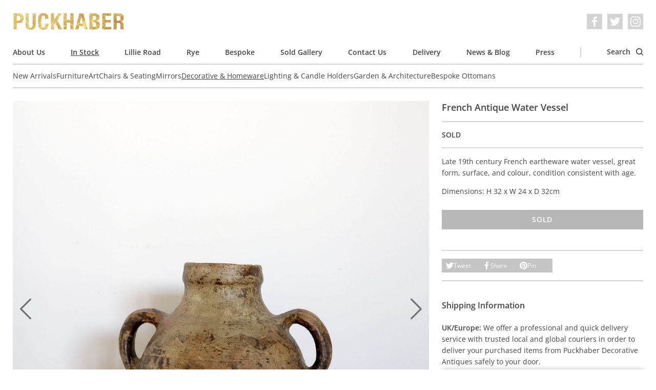

--- FILE ---
content_type: text/html; charset=utf-8
request_url: https://www.puckhaberdecorativeantiques.com/catalogue/decorative-items/french-antique-water-vessel/
body_size: 7600
content:

<!DOCTYPE html>
<html lang='en' dir='ltr' class='mod-no-js'>
    <head>
        <!-- basic meta -->
        <meta charset='utf-8'>
        <title> French Antique Water Vessel &rsaquo; Puckhaber Decorative Antiques › specialists in decorative antiques for over 35 years, London and Rye</title>
        <meta http-equiv='X-UA-Compatible' content='IE=edge,chrome=1'>
        <meta http-equiv='imagetoolbar' content='no'>
        <meta name='viewport' content='width=device-width, initial-scale=1.0'>

        <!-- content meta -->
        <meta name='keywords' content='puckhaber, decorative, antiques, french, interior, furniture, paintings, art, artwork, original, originality, design, style, fashion, textiles, shows, fairs, rye, london'>
        
    <meta name='description' content='Late 19th century French eartheware water vessel, great form, surface, and colour, condition consistent with age.

Dimensions: H 32 x W 24 x D 32cm'>
    <link rel='canonical' href='https://www.puckhaberdecorativeantiques.com/catalogue/decorative-items/french-antique-water-vessel/'>

        <meta name='author' content='James Tiplady for Puckhaber Decorative Antiques'>
        <meta name='distribution' content='Global'>
        <meta name='revisit-after' content='7 days'>
        <meta name='copyright' content='Copyright 2009-2026 Puckhaber Decorative Antiques'>
        <meta name='robots' content='FOLLOW,INDEX'>
        <meta name='google-site-verification' content='ExcmQYL7jdMzQ0V6tZo2Cx62RS6jBpUegeytfY6qBlQ'>

        <!-- feed, sitemap, favicon -->
        <link rel='alternate' type='application/rss+xml' title='Puckhaber Decorative Antiques Latest News' href='/feed/news/'>
        <link rel='sitemap' type='application/xml' title='Sitemap' href='/sitemap.xml'>
        <link rel='icon' href='/static/images/favicon.a9e146226e97.ico' sizes='any'>
        <link rel='icon' href='/static/images/favicon.0ecd28f135ec.png' type='image/png'>

        <!-- opengraph data -->
        
    <meta property='og:title' content='French Antique Water Vessel at Puckhaber Decorative Antiques'>
    <meta property='og:description' content='Late 19th century French eartheware water vessel, great form, surface, and colour, condition consistent with age.

Dimensions: H 32 x W 24 x D 32cm'>
    <meta property='og:url' content='https://www.puckhaberdecorativeantiques.com/catalogue/decorative-items/french-antique-water-vessel/'>
    
        <meta property='og:image' content='https://puckhaber-media.fra1.cdn.digitaloceanspaces.com/thumbnails/catalogue-item-image/studio_pot_1.jpg.900x0_q85_crop.jpg'>
    

        <meta property='og:type' content='website'>
        <meta property='og:site_name' content='Puckhaber Decorative Antiques'>
        <meta property='fb:admins' content='526526396'>

        <!-- fonts and styles -->
        
<link rel="preload" href="/static/fonts/open-sans-v29-latin-regular.c416910cae8f.woff2" as="font" type="font/woff2" crossorigin>
<link rel="preload" href="/static/fonts/open-sans-v29-latin-regular.685ff80c19db.woff" as="font" type="font/woff" crossorigin>
<link rel="preload" href="/static/fonts/open-sans-v29-latin-600.f39b602d1b08.woff2" as="font" type="font/woff2" crossorigin>
<link rel="preload" href="/static/fonts/open-sans-v29-latin-600.17ab7850bd89.woff" as="font" type="font/woff" crossorigin>
<link rel="preload" href="/static/fonts/open-sans-v29-latin-italic.f9de65270027.woff2" as="font" type="font/woff2" crossorigin>
<link rel="preload" href="/static/fonts/open-sans-v29-latin-italic.a8dcbc314fd7.woff" as="font" type="font/woff" crossorigin>
<link rel="preload" href="/static/fonts/open-sans-v29-latin-600italic.e7c9d4c368c7.woff2" as="font" type="font/woff2" crossorigin>
<link rel="preload" href="/static/fonts/open-sans-v29-latin-600italic.7c874d12a975.woff" as="font" type="font/woff" crossorigin>

        
            <link rel='stylesheet' href='/static/css/screen.39926e3f4b12.css' media='all'>
        

        
            <script defer data-domain="puckhaberdecorativeantiques.com" data-api="/p/api/event" src="/p/js/script.js"></script>

        

        
    
    

    </head>
    <body>
        <!-- svg symbol library -->
        <svg width="0" height="0" style="position:absolute"><symbol stroke="currentColor" fill="currentColor" stroke-width="0" viewBox="0 0 16 16" id="chevron" xmlns="http://www.w3.org/2000/svg"><path fill-rule="evenodd" d="M4.646 1.646a.5.5 0 01.708 0l6 6a.5.5 0 010 .708l-6 6a.5.5 0 01-.708-.708L10.293 8 4.646 2.354a.5.5 0 010-.708z" stroke="none"/></symbol><symbol viewBox="0 0 16 16" id="close" xmlns="http://www.w3.org/2000/svg"><path d="M16 1.6L14.4 0 8 6.4 1.6 0 0 1.6 6.4 8 0 14.4 1.6 16 8 9.6l6.4 6.4 1.6-1.6L9.6 8z" fill="#fff"/></symbol><symbol viewBox="0 0 70.59 70.59" id="cross" xmlns="http://www.w3.org/2000/svg"><path d="M42.43 35.3L69.1 8.6a5.05 5.05 0 00-7.13-7.12L35.3 28.17 8.6 1.47a5.04 5.04 0 10-7.13 7.14l26.7 26.69-26.7 26.69a5.05 5.05 0 007.14 7.13l26.68-26.69L62 69.12a5.03 5.03 0 107.12-7.13l-26.68-26.7z"/></symbol><symbol viewBox="0 0 89 68.4" id="email" xmlns="http://www.w3.org/2000/svg"><path d="M86.5 0h-84A2.5 2.5 0 000 2.5v63.4a2.5 2.5 0 002.5 2.5h84a2.5 2.5 0 002.5-2.5V2.5A2.5 2.5 0 0086.5 0zM84 5v8.95L44.5 46.49 5 13.95V5h79zM5 63.4V20.43l37.91 31.23a2.5 2.5 0 003.18 0L84 20.43V63.4H5z"/></symbol><symbol viewBox="0 0 24 24" id="facebook" xmlns="http://www.w3.org/2000/svg"><path d="M22.68 0H1.32C.6 0 0 .6 0 1.32v21.36C0 23.4.6 24 1.32 24h11.5v-9.3H9.69v-3.6h3.13V8.4c0-3.1 1.9-4.79 4.66-4.79 1.32 0 2.46.1 2.8.15V7h-1.93c-1.5 0-1.79.72-1.79 1.77v2.3h3.58l-.46 3.64h-3.12V24h6.12c.73 0 1.32-.6 1.32-1.32V1.32C24 .6 23.4 0 22.68 0"/></symbol><symbol viewBox="0 0 24 24" id="facebook_alt" xmlns="http://www.w3.org/2000/svg"><path d="M9.494 23.8V13.036H5.871V8.87h3.623V5.744c0-3.589 2.2-5.544 5.394-5.544 1.528 0 2.846.116 3.24.174v3.75h-2.233c-1.736 0-2.072.834-2.072 2.048v2.663h4.143l-.532 4.212h-3.611V23.8"/></symbol><symbol viewBox="0 0 24 24" id="instagram" xmlns="http://www.w3.org/2000/svg"><path d="M12 0C8.74 0 8.33.01 7.05.07a8.85 8.85 0 00-2.91.56c-.79.3-1.46.72-2.13 1.38S.94 3.35.63 4.14c-.3.77-.5 1.64-.56 2.91C.01 8.33 0 8.74 0 12s.01 3.67.07 4.95c.06 1.27.26 2.15.56 2.91.3.79.72 1.46 1.38 2.13a5.87 5.87 0 002.13 1.38c.77.3 1.64.5 2.91.56 1.28.06 1.69.07 4.95.07s3.67-.01 4.95-.07a8.88 8.88 0 002.91-.56 5.9 5.9 0 002.13-1.38 5.86 5.86 0 001.38-2.13c.3-.77.5-1.64.56-2.91.06-1.28.07-1.69.07-4.95s-.01-3.67-.07-4.95a8.87 8.87 0 00-.56-2.91 5.89 5.89 0 00-1.38-2.13A5.85 5.85 0 0019.86.63c-.77-.3-1.64-.5-2.91-.56A83.63 83.63 0 0012 0zm0 2.16c3.2 0 3.58.02 4.85.07 1.17.06 1.8.25 2.23.42.56.21.96.47 1.38.9.42.41.68.81.9 1.37.16.43.36 1.06.4 2.23.07 1.27.08 1.65.08 4.85s-.02 3.58-.08 4.85a6.75 6.75 0 01-.42 2.23c-.22.56-.48.96-.9 1.38-.41.42-.82.68-1.38.9a6.5 6.5 0 01-2.23.4c-1.27.07-1.65.08-4.86.08-3.21 0-3.59-.02-4.86-.08a6.8 6.8 0 01-2.23-.42 3.72 3.72 0 01-1.38-.9 3.64 3.64 0 01-.9-1.38 6.81 6.81 0 01-.42-2.23 96.23 96.23 0 01-.06-4.84c0-3.2.01-3.6.06-4.87A6.8 6.8 0 012.6 4.9c.2-.57.48-.96.9-1.38.42-.42.8-.69 1.38-.9A6.64 6.64 0 017.1 2.2c1.27-.04 1.65-.06 4.86-.06l.04.03zm0 3.68a6.16 6.16 0 100 12.32 6.16 6.16 0 000-12.32zM12 16a4 4 0 110-8 4 4 0 010 8zm7.85-10.4a1.44 1.44 0 11-2.89 0 1.44 1.44 0 012.89 0z"/></symbol><symbol viewBox="0 0 16 10.667" id="menu" xmlns="http://www.w3.org/2000/svg"><path d="M0 10.667h16V8.889H0zm0-4.444h16V4.445H0zM0 0v1.778h16V0z" fill="#fff"/></symbol><symbol viewBox="0 0 24 24" id="pinterest" xmlns="http://www.w3.org/2000/svg"><path d="M12.02 0a11.99 11.99 0 00-4.37 23.15c-.1-.95-.2-2.4.04-3.44l1.4-5.96s-.35-.72-.35-1.78c0-1.66.96-2.9 2.16-2.9 1.03 0 1.52.76 1.52 1.68 0 1.03-.65 2.57-1 4-.28 1.18.6 2.16 1.78 2.16 2.13 0 3.77-2.25 3.77-5.5 0-2.85-2.06-4.86-5-4.86a5.19 5.19 0 00-5.41 5.2c0 1.03.39 2.14.88 2.74.1.12.12.22.09.34-.1.38-.3 1.2-.33 1.37-.06.22-.18.27-.4.16-1.5-.69-2.44-2.88-2.44-4.64 0-3.78 2.75-7.26 7.92-7.26 4.16 0 7.4 2.97 7.4 6.93 0 4.13-2.61 7.46-6.24 7.46-1.21 0-2.35-.63-2.76-1.38l-.75 2.85c-.27 1.04-1 2.35-1.5 3.14A12 12 0 1011.99.02l.04-.02z"/></symbol><symbol viewBox="0 0 86 86.1" id="search" xmlns="http://www.w3.org/2000/svg"><path d="M67.3 60.2A37.44 37.44 0 0037.5 0C16.8 0 0 16.8 0 37.5S16.8 75 37.5 75c8.5 0 16.4-2.9 22.7-7.7l17.3 17.3a4.85 4.85 0 007 0c2-2 2-5.1 0-7.1L67.3 60.2zM37.5 65C22.3 65 10 52.6 10 37.5S22.3 10 37.5 10 65 22.3 65 37.5 52.6 65 37.5 65z"/></symbol><symbol viewBox="0 0 24 24" id="twitter" xmlns="http://www.w3.org/2000/svg"><path d="M23.95 4.57a10 10 0 01-2.82.77 4.96 4.96 0 002.16-2.72c-.95.56-2 .96-3.12 1.19a4.92 4.92 0 00-8.38 4.48A13.93 13.93 0 011.63 3.16a4.92 4.92 0 001.52 6.57 4.9 4.9 0 01-2.23-.61v.06c0 2.38 1.7 4.37 3.95 4.82a5 5 0 01-2.21.09 4.94 4.94 0 004.6 3.42A9.87 9.87 0 010 19.54a14 14 0 007.56 2.21c9.05 0 14-7.5 14-13.98 0-.21 0-.42-.02-.63A9.94 9.94 0 0024 4.59l-.05-.02z"/></symbol></svg>

        <div class='cookie-banner l-container' data-component='cookie-banner'>
    Our website uses cookies. By continuing to browse, you agree to our use of cookies. For more information please see our <a href="/page/privacy-policy/">Privacy Policy</a>.
    <button class='cookie-banner__button button button--small' data-ref='button'>OK</button>
</div>

        <div class='l-container'>
            
                <header class='header' role='banner' data-component='header'>
    <div class='header__inner'>
        <button
            class='header__nav-toggle'
            type='button'
            aria-label='Toggle navigation'
            data-ref='nav-trigger'
        >
            <svg class='icon icon--menu' aria-hidden='true'><use xlink:href="#menu"></use></svg>
            <svg class='icon icon--close' aria-hidden='true'><use xlink:href="#close"></use></svg>
        </button>
        <em class='header__logo'>
            <a class='header__logo__link' href='/'>
                Puckhaber Decorative Antiques
            </a>
        </em>
        <ul
    class='social-list
          header__social-list
          '
>
    
    <li class='social-list__item'>
        <a
            class='social-list__item__link'
            href='https://www.facebook.com/Puckhaber-Decorative-Antiques-230855870274307/'
            target='_blank'
            rel='noopener noreferrer'
            aria-label='Facebook'
        >
            <svg class='icon' aria-hidden='true'><use xlink:href="#facebook_alt"></use></svg>
        </a>
    </li>
    <li class='social-list__item'>
        <a
            class='social-list__item__link'
            href='https://twitter.com/puckhaberdecor'
            target='_blank'
            rel='noopener noreferrer'
            aria-label='Twitter'
        >
            <svg class='icon' aria-hidden='true'><use xlink:href="#twitter"></use></svg>
        </a>
    </li>
    <li class='social-list__item'>
        <a
            class='social-list__item__link'
            href='https://instagram.com/puckhaberdecor'
            target='_blank'
            rel='noopener noreferrer'
            aria-label='Instagram'
        >
            <svg class='icon' aria-hidden='true'><use xlink:href="#instagram"></use></svg>
        </a>
    </li>
</ul>

    </div>

    <nav class='nav' role='navigation' data-ref='nav'>
        <ul class='nav__list'>
            
                <li class='nav__item'>
                    <a class='nav__link ' href='/page/about-us/'>
                        About Us
                    </a>
                </li>
            
                <li class='nav__item'>
                    <a class='nav__link is-active' href='/catalogue/'>
                        In Stock
                    </a>
                </li>
            
                <li class='nav__item'>
                    <a class='nav__link ' href='/page/lillie-road/'>
                        Lillie Road
                    </a>
                </li>
            
                <li class='nav__item'>
                    <a class='nav__link ' href='/page/rye/'>
                        Rye
                    </a>
                </li>
            
                <li class='nav__item'>
                    <a class='nav__link ' href='/page/bespoke/'>
                        Bespoke
                    </a>
                </li>
            
                <li class='nav__item'>
                    <a class='nav__link ' href='/catalogue/sold-gallery/'>
                        Sold Gallery
                    </a>
                </li>
            
                <li class='nav__item'>
                    <a class='nav__link ' href='/page/contact-us/'>
                        Contact Us
                    </a>
                </li>
            
                <li class='nav__item'>
                    <a class='nav__link ' href='/page/delivery/'>
                        Delivery
                    </a>
                </li>
            
                <li class='nav__item'>
                    <a class='nav__link ' href='/news/'>
                        News &amp; Blog
                    </a>
                </li>
            
                <li class='nav__item'>
                    <a class='nav__link ' href='/press/'>
                        Press
                    </a>
                </li>
            

            <li class='nav__item nav__item--separator'></li>
            <li class='nav__item nav__item--search'>
                <a class='nav__link' href='/catalogue/search/' data-ref='search-trigger'>
                    Search
                    <svg class='icon' aria-hidden='true'><use xlink:href="#search"></use></svg>
                </a>
            </li>
        </ul>

        
            <ul class='nav__list nav__list--secondary'>
                
                    <li class='nav__item'>
                        <a class='nav__link ' href='/catalogue/new-arrivals/'>
                            New Arrivals
                        </a>
                    </li>
                
                    <li class='nav__item'>
                        <a class='nav__link ' href='/catalogue/furniture/'>
                            Furniture
                        </a>
                    </li>
                
                    <li class='nav__item'>
                        <a class='nav__link ' href='/catalogue/art-prints/'>
                            Art
                        </a>
                    </li>
                
                    <li class='nav__item'>
                        <a class='nav__link ' href='/catalogue/chairs-seating/'>
                            Chairs &amp; Seating
                        </a>
                    </li>
                
                    <li class='nav__item'>
                        <a class='nav__link ' href='/catalogue/mirrors/'>
                            Mirrors
                        </a>
                    </li>
                
                    <li class='nav__item'>
                        <a class='nav__link is-active' href='/catalogue/decorative-items/'>
                            Decorative &amp; Homeware
                        </a>
                    </li>
                
                    <li class='nav__item'>
                        <a class='nav__link ' href='/catalogue/lighting-candle-holders/'>
                            Lighting &amp; Candle Holders
                        </a>
                    </li>
                
                    <li class='nav__item'>
                        <a class='nav__link ' href='/catalogue/garden-architecture/'>
                            Garden &amp; Architecture
                        </a>
                    </li>
                
                    <li class='nav__item'>
                        <a class='nav__link ' href='/catalogue/bespoke-ottomans/'>
                            Bespoke Ottomans
                        </a>
                    </li>
                
            </ul>
        

        

        <div class='nav__search-form-container' data-ref='search'>
            <form class='search-form' action='/catalogue/search/' method='get'>
    <input
        class='search-form__field field'
        type='text'
        name='q'
        placeholder='Search our catalogue'
        value=''
    >
    <button class='search-form__button button' type='submit'>
        Search
    </button>
</form>

        </div>
    </nav>
</header>

            

            
    <ul class='breadcrumb'>
        <li class='breadcrumb__item'>
            <a class='breadcrumb__link' href='/'>
                Home
            </a>
        </li>
        <li class='breadcrumb__item'>
            <a class='breadcrumb__link' href='/catalogue/'>
                In Stock
            </a>
        </li>
        <li class='breadcrumb__item'>
            <a class='breadcrumb__link' href='/catalogue/decorative-items/'>
                Decorative &amp; Homeware
            </a>
        </li>
        <li class='breadcrumb__item is-selected'>
            <a class='breadcrumb__link' href='/catalogue/decorative-items/french-antique-water-vessel/'>
                French Antique Water Vessel
            </a>
        </li>
    </ul>

    <div class='item-detail'>
        <div itemscope itemtype='http://schema.org/Product'>
            <meta itemprop='name' content='French Antique Water Vessel'>
            <div itemprop='brand' itemtype='https://schema.org/Brand' itemscope>
                <meta itemprop='name' content='Puckhaber'>
            </div>
            <meta itemprop='description' content='Late 19th century French eartheware water vessel, great form, surface, and colour, condition consistent with age.

Dimensions: H 32 x W 24 x D 32cm'>
            <meta itemprop='productID' content='3414'>
            <meta itemprop='url' content='https://www.puckhaberdecorativeantiques.com/catalogue/decorative-items/french-antique-water-vessel/'>
            <meta itemprop='image' content='https://puckhaber-media.fra1.cdn.digitaloceanspaces.com/thumbnails/catalogue-item-image/studio_pot_1.jpg.700x700_q80_crop.jpg'>
            <div itemprop='offers' itemscope itemtype='http://schema.org/Offer'>
                
                    <meta itemprop='category' content='696'>
                    <meta property='product:category' content='696'>
                
                <link itemprop='itemCondition' href='http://schema.org/RefurbishedCondition'>
                
                    <link itemprop='availability' href='http://schema.org/SoldOut'>
                
            </div>
        </div>

        <div class='item-detail__main-image'>
            
                <div class='item-detail__image-carousel' data-component='item-image-carousel'>
                    <ul class='item-detail__image-carousel__list'>
                        
                            <li class='item-detail__image-carousel__item' data-ref='item'>
                                <a href='https://puckhaber-media.fra1.cdn.digitaloceanspaces.com/catalogue-item-image/studio_pot_1.jpg'
                                   class='item-detail__image-carousel__link'
                                   data-component='gallery-modal-link'
                                   data-gall='ProductDetail'>
                                    <img class='item-detail__image-carousel____image'
                                         src='https://puckhaber-media.fra1.cdn.digitaloceanspaces.com/thumbnails/catalogue-item-image/studio_pot_1.jpg.350x350_q80_crop.jpg'
                                         srcset='https://puckhaber-media.fra1.cdn.digitaloceanspaces.com/thumbnails/catalogue-item-image/studio_pot_1.jpg.350x350_q80_crop.jpg 350w,
                                                 https://puckhaber-media.fra1.cdn.digitaloceanspaces.com/thumbnails/catalogue-item-image/studio_pot_1.jpg.700x700_q80_crop.jpg 700w,
                                                 https://puckhaber-media.fra1.cdn.digitaloceanspaces.com/thumbnails/catalogue-item-image/studio_pot_1.jpg.1400x1400_q80_crop.jpg 1400w'
                                         sizes='(min-width: 1024px) 66vw,
                                                (min-width: 768px) 50vw,
                                                100vw'
                                         width='300'
                                         height='300'
                                         alt='French Antique Water Vessel'>
                                </a>
                            </li>
                        
                            <li class='item-detail__image-carousel__item' data-ref='item'>
                                <a href='https://puckhaber-media.fra1.cdn.digitaloceanspaces.com/catalogue-item-image/studio_pot_2.jpg'
                                   class='item-detail__image-carousel__link'
                                   data-component='gallery-modal-link'
                                   data-gall='ProductDetail'>
                                    <img class='item-detail__image-carousel____image'
                                         src='https://puckhaber-media.fra1.cdn.digitaloceanspaces.com/thumbnails/catalogue-item-image/studio_pot_2.jpg.350x350_q80_crop.jpg'
                                         srcset='https://puckhaber-media.fra1.cdn.digitaloceanspaces.com/thumbnails/catalogue-item-image/studio_pot_2.jpg.350x350_q80_crop.jpg 350w,
                                                 https://puckhaber-media.fra1.cdn.digitaloceanspaces.com/thumbnails/catalogue-item-image/studio_pot_2.jpg.700x700_q80_crop.jpg 700w,
                                                 https://puckhaber-media.fra1.cdn.digitaloceanspaces.com/thumbnails/catalogue-item-image/studio_pot_2.jpg.1400x1400_q80_crop.jpg 1400w'
                                         sizes='(min-width: 1024px) 66vw,
                                                (min-width: 768px) 50vw,
                                                100vw'
                                         width='300'
                                         height='300'
                                         alt='French Antique Water Vessel'>
                                </a>
                            </li>
                        
                            <li class='item-detail__image-carousel__item' data-ref='item'>
                                <a href='https://puckhaber-media.fra1.cdn.digitaloceanspaces.com/catalogue-item-image/studio_pot_3.jpg'
                                   class='item-detail__image-carousel__link'
                                   data-component='gallery-modal-link'
                                   data-gall='ProductDetail'>
                                    <img class='item-detail__image-carousel____image'
                                         src='https://puckhaber-media.fra1.cdn.digitaloceanspaces.com/thumbnails/catalogue-item-image/studio_pot_3.jpg.350x350_q80_crop.jpg'
                                         srcset='https://puckhaber-media.fra1.cdn.digitaloceanspaces.com/thumbnails/catalogue-item-image/studio_pot_3.jpg.350x350_q80_crop.jpg 350w,
                                                 https://puckhaber-media.fra1.cdn.digitaloceanspaces.com/thumbnails/catalogue-item-image/studio_pot_3.jpg.700x700_q80_crop.jpg 700w,
                                                 https://puckhaber-media.fra1.cdn.digitaloceanspaces.com/thumbnails/catalogue-item-image/studio_pot_3.jpg.1400x1400_q80_crop.jpg 1400w'
                                         sizes='(min-width: 1024px) 66vw,
                                                (min-width: 768px) 50vw,
                                                100vw'
                                         width='300'
                                         height='300'
                                         alt='French Antique Water Vessel'>
                                </a>
                            </li>
                        
                            <li class='item-detail__image-carousel__item' data-ref='item'>
                                <a href='https://puckhaber-media.fra1.cdn.digitaloceanspaces.com/catalogue-item-image/studio_pot_4.jpg'
                                   class='item-detail__image-carousel__link'
                                   data-component='gallery-modal-link'
                                   data-gall='ProductDetail'>
                                    <img class='item-detail__image-carousel____image'
                                         src='https://puckhaber-media.fra1.cdn.digitaloceanspaces.com/thumbnails/catalogue-item-image/studio_pot_4.jpg.350x350_q80_crop.jpg'
                                         srcset='https://puckhaber-media.fra1.cdn.digitaloceanspaces.com/thumbnails/catalogue-item-image/studio_pot_4.jpg.350x350_q80_crop.jpg 350w,
                                                 https://puckhaber-media.fra1.cdn.digitaloceanspaces.com/thumbnails/catalogue-item-image/studio_pot_4.jpg.700x700_q80_crop.jpg 700w,
                                                 https://puckhaber-media.fra1.cdn.digitaloceanspaces.com/thumbnails/catalogue-item-image/studio_pot_4.jpg.1400x1400_q80_crop.jpg 1400w'
                                         sizes='(min-width: 1024px) 66vw,
                                                (min-width: 768px) 50vw,
                                                100vw'
                                         width='300'
                                         height='300'
                                         alt='French Antique Water Vessel'>
                                </a>
                            </li>
                        
                            <li class='item-detail__image-carousel__item' data-ref='item'>
                                <a href='https://puckhaber-media.fra1.cdn.digitaloceanspaces.com/catalogue-item-image/studio_pot_5.jpg'
                                   class='item-detail__image-carousel__link'
                                   data-component='gallery-modal-link'
                                   data-gall='ProductDetail'>
                                    <img class='item-detail__image-carousel____image'
                                         src='https://puckhaber-media.fra1.cdn.digitaloceanspaces.com/thumbnails/catalogue-item-image/studio_pot_5.jpg.350x350_q80_crop.jpg'
                                         srcset='https://puckhaber-media.fra1.cdn.digitaloceanspaces.com/thumbnails/catalogue-item-image/studio_pot_5.jpg.350x350_q80_crop.jpg 350w,
                                                 https://puckhaber-media.fra1.cdn.digitaloceanspaces.com/thumbnails/catalogue-item-image/studio_pot_5.jpg.700x700_q80_crop.jpg 700w,
                                                 https://puckhaber-media.fra1.cdn.digitaloceanspaces.com/thumbnails/catalogue-item-image/studio_pot_5.jpg.1400x1400_q80_crop.jpg 1400w'
                                         sizes='(min-width: 1024px) 66vw,
                                                (min-width: 768px) 50vw,
                                                100vw'
                                         width='300'
                                         height='300'
                                         alt='French Antique Water Vessel'>
                                </a>
                            </li>
                        
                    </ul>
                    <div class='item-detail__image-carousel__controls'>
                        <button class='item-detail__image-carousel__button item-detail__image-carousel__button--prev' type='button' data-ref='prev' aria-label='Previous'>
                            <svg class='icon' aria-hidden='true'><use xlink:href="#chevron"></use></svg>
                        </button>
                        <button class='item-detail__image-carousel__button item-detail__image-carousel__button--next' type='button' data-ref='next' aria-label='Next'>
                            <svg class='icon' aria-hidden='true'><use xlink:href="#chevron"></use></svg>
                        </button>
                    </div>
                </div>
            
        </div>

        <div class='item-detail__details'>
            <div class='item-detail__details__section'>
                <h1 class='item-detail__title'>
                    French Antique Water Vessel
                </h1>
            </div>
            <div class='item-detail__details__section'>
                <ul class='item-detail__detail-list'>
                    
                    <li class='item-detail__detail-list__item'>
                        
                            <strong>SOLD</strong>
                        
                    </li>
                    
                </ul>
                
            </div>
            <div class='item-detail__details__section'>
                <div class='item-detail__description'>
                    <p>Late 19th century French eartheware water vessel, great form, surface, and colour, condition consistent with age.</p>

<p>Dimensions: H 32 x W 24 x D 32cm</p>
                </div>
                
                    <button class='button button--block item-detail__button' disabled>
                        Sold
                    </button>
                
            </div>
            <div class='item-detail__details__section item-detail__details__section--extra-spacing'>
                <ul class='sharing-list' data-component='sharing-list'>
    <li class='sharing-list__item'>
        <a
            href='https://twitter.com/share?url=https%3A//www.puckhaberdecorativeantiques.com/catalogue/decorative-items/french-antique-water-vessel/&amp;via=puckhaberdecor&amp;text=French%20Antique%20Water%20Vessel'
            class='sharing-list__link'
            data-ref='link'
        >
            <svg class='icon' aria-hidden='true'><use xlink:href="#twitter"></use></svg>
            Tweet
        </a>
    </li>
    <li class='sharing-list__item'>
        <a
            href='https://www.facebook.com/sharer/sharer.php?u=https%3A//www.puckhaberdecorativeantiques.com/catalogue/decorative-items/french-antique-water-vessel/'
            class='sharing-list__link'
            data-ref='link'
        >
            <svg class='icon' aria-hidden='true'><use xlink:href="#facebook_alt"></use></svg>
            Share
        </a>
    </li>
    <li class='sharing-list__item'>
        <a
            href='https://pinterest.com/pin/create/button/?url=https%3A//www.puckhaberdecorativeantiques.com/catalogue/decorative-items/french-antique-water-vessel/&amp;media=https%3A//www.puckhaberdecorativeantiques.comhttps%3A//puckhaber-media.fra1.cdn.digitaloceanspaces.com/thumbnails/catalogue-item-image/studio_pot_1.jpg.900x0_q85_crop.jpg&amp;description=French%20Antique%20Water%20Vessel'
            class='sharing-list__link'
            data-ref='link'
        >
            <svg class='icon' aria-hidden='true'><use xlink:href="#pinterest"></use></svg>
            Pin
        </a>
    </li>
</ul>

            </div>
            <div class='item-detail__details__section item-detail__details__section--extra-spacing'>
                <div class='item-detail__shipping-information'>
                    <h3 class='item-detail__shipping-information__heading'>
                        Shipping Information
                    </h3>
                    <p>
                        <strong>UK/Europe:</strong> We offer a professional and quick delivery service with trusted local and global couriers in order to deliver your purchased items from Puckhaber Decorative Antiques safely to your door.
                    </p>
                    <p>
                        <strong>International:</strong> We regularly send pieces abroad to our client base using internationally recognised shippers. The couriers we recommend are professional, reliable and offer an insured and secure service.
                    </p>
                    <a
                        href='/catalogue/decorative-items/french-antique-water-vessel/request-info/'
                        class='button button--block item-detail__button'
                        data-component='request-info-link'
                        data-vbtype='iframe'
                    >
                        Contact Us For A Quote
                    </a>
                </div>
            </div>
        </div>

        
            <ul class='item-detail__image-list'>
                
                    <li class='item-detail__image-list__item'>
                        <a href='https://puckhaber-media.fra1.cdn.digitaloceanspaces.com/catalogue-item-image/studio_pot_2.jpg'
                           class='item-detail__image-list__link'
                           data-component='gallery-modal-link'
                           data-gall='ProductDetail'>
                            <img class='item-detail__image-list__image'
                                 src='https://puckhaber-media.fra1.cdn.digitaloceanspaces.com/thumbnails/catalogue-item-image/studio_pot_2.jpg.300x300_q80_crop.jpg'
                                 srcset='https://puckhaber-media.fra1.cdn.digitaloceanspaces.com/thumbnails/catalogue-item-image/studio_pot_2.jpg.300x300_q80_crop.jpg 300w,
                                         https://puckhaber-media.fra1.cdn.digitaloceanspaces.com/thumbnails/catalogue-item-image/studio_pot_2.jpg.600x600_q80_crop.jpg 600w,
                                         https://puckhaber-media.fra1.cdn.digitaloceanspaces.com/thumbnails/catalogue-item-image/studio_pot_2.jpg.1200x1200_q80_crop.jpg 1200w'
                                 sizes='(min-width: 768px) 33vw,
                                        100vw'
                                 width='300'
                                 height='300'
                                 alt='French Antique Water Vessel'>
                        </a>
                    </li>
                
                    <li class='item-detail__image-list__item'>
                        <a href='https://puckhaber-media.fra1.cdn.digitaloceanspaces.com/catalogue-item-image/studio_pot_3.jpg'
                           class='item-detail__image-list__link'
                           data-component='gallery-modal-link'
                           data-gall='ProductDetail'>
                            <img class='item-detail__image-list__image'
                                 src='https://puckhaber-media.fra1.cdn.digitaloceanspaces.com/thumbnails/catalogue-item-image/studio_pot_3.jpg.300x300_q80_crop.jpg'
                                 srcset='https://puckhaber-media.fra1.cdn.digitaloceanspaces.com/thumbnails/catalogue-item-image/studio_pot_3.jpg.300x300_q80_crop.jpg 300w,
                                         https://puckhaber-media.fra1.cdn.digitaloceanspaces.com/thumbnails/catalogue-item-image/studio_pot_3.jpg.600x600_q80_crop.jpg 600w,
                                         https://puckhaber-media.fra1.cdn.digitaloceanspaces.com/thumbnails/catalogue-item-image/studio_pot_3.jpg.1200x1200_q80_crop.jpg 1200w'
                                 sizes='(min-width: 768px) 33vw,
                                        100vw'
                                 width='300'
                                 height='300'
                                 alt='French Antique Water Vessel'>
                        </a>
                    </li>
                
                    <li class='item-detail__image-list__item'>
                        <a href='https://puckhaber-media.fra1.cdn.digitaloceanspaces.com/catalogue-item-image/studio_pot_4.jpg'
                           class='item-detail__image-list__link'
                           data-component='gallery-modal-link'
                           data-gall='ProductDetail'>
                            <img class='item-detail__image-list__image'
                                 src='https://puckhaber-media.fra1.cdn.digitaloceanspaces.com/thumbnails/catalogue-item-image/studio_pot_4.jpg.300x300_q80_crop.jpg'
                                 srcset='https://puckhaber-media.fra1.cdn.digitaloceanspaces.com/thumbnails/catalogue-item-image/studio_pot_4.jpg.300x300_q80_crop.jpg 300w,
                                         https://puckhaber-media.fra1.cdn.digitaloceanspaces.com/thumbnails/catalogue-item-image/studio_pot_4.jpg.600x600_q80_crop.jpg 600w,
                                         https://puckhaber-media.fra1.cdn.digitaloceanspaces.com/thumbnails/catalogue-item-image/studio_pot_4.jpg.1200x1200_q80_crop.jpg 1200w'
                                 sizes='(min-width: 768px) 33vw,
                                        100vw'
                                 width='300'
                                 height='300'
                                 alt='French Antique Water Vessel'>
                        </a>
                    </li>
                
                    <li class='item-detail__image-list__item'>
                        <a href='https://puckhaber-media.fra1.cdn.digitaloceanspaces.com/catalogue-item-image/studio_pot_5.jpg'
                           class='item-detail__image-list__link'
                           data-component='gallery-modal-link'
                           data-gall='ProductDetail'>
                            <img class='item-detail__image-list__image'
                                 src='https://puckhaber-media.fra1.cdn.digitaloceanspaces.com/thumbnails/catalogue-item-image/studio_pot_5.jpg.300x300_q80_crop.jpg'
                                 srcset='https://puckhaber-media.fra1.cdn.digitaloceanspaces.com/thumbnails/catalogue-item-image/studio_pot_5.jpg.300x300_q80_crop.jpg 300w,
                                         https://puckhaber-media.fra1.cdn.digitaloceanspaces.com/thumbnails/catalogue-item-image/studio_pot_5.jpg.600x600_q80_crop.jpg 600w,
                                         https://puckhaber-media.fra1.cdn.digitaloceanspaces.com/thumbnails/catalogue-item-image/studio_pot_5.jpg.1200x1200_q80_crop.jpg 1200w'
                                 sizes='(min-width: 768px) 33vw,
                                        100vw'
                                 width='300'
                                 height='300'
                                 alt='French Antique Water Vessel'>
                        </a>
                    </li>
                
            </ul>
        
    </div>


            
                <footer class='footer' role='complementary'>
    <div class='footer__primary'>
        <div class='footer__column'>
            <div class='footer__header'>
                <em class='footer__logo'>
                    <a class='footer__logo__link' href='/'>
                        Puckhaber Decorative Antiques
                    </a>
                </em>
                <ul
    class='social-list
          footer__social-list
          social-list--gappy'
>
    
        <li class='social-list__item social-list__item--label'>
            Follow us:
        </li>
    
    <li class='social-list__item'>
        <a
            class='social-list__item__link'
            href='https://www.facebook.com/Puckhaber-Decorative-Antiques-230855870274307/'
            target='_blank'
            rel='noopener noreferrer'
            aria-label='Facebook'
        >
            <svg class='icon' aria-hidden='true'><use xlink:href="#facebook_alt"></use></svg>
        </a>
    </li>
    <li class='social-list__item'>
        <a
            class='social-list__item__link'
            href='https://twitter.com/puckhaberdecor'
            target='_blank'
            rel='noopener noreferrer'
            aria-label='Twitter'
        >
            <svg class='icon' aria-hidden='true'><use xlink:href="#twitter"></use></svg>
        </a>
    </li>
    <li class='social-list__item'>
        <a
            class='social-list__item__link'
            href='https://instagram.com/puckhaberdecor'
            target='_blank'
            rel='noopener noreferrer'
            aria-label='Instagram'
        >
            <svg class='icon' aria-hidden='true'><use xlink:href="#instagram"></use></svg>
        </a>
    </li>
</ul>

            </div>
        </div>
        <div class='footer__column'>
            <nav class='footer__nav' role='navigation'>
                <ul class='footer__nav__list'>
                    
                    <li class='footer__nav__item'>
                        <a class='footer__nav__link' href='/page/about-us/'>About Us</a>
                    </li>
                    
                    <li class='footer__nav__item'>
                        <a class='footer__nav__link' href='/catalogue/'>In Stock</a>
                    </li>
                    
                    <li class='footer__nav__item'>
                        <a class='footer__nav__link' href='/page/lillie-road/'>Lillie Road</a>
                    </li>
                    
                    <li class='footer__nav__item'>
                        <a class='footer__nav__link' href='/page/rye/'>Rye</a>
                    </li>
                    
                    <li class='footer__nav__item'>
                        <a class='footer__nav__link' href='/page/bespoke/'>Bespoke</a>
                    </li>
                    
                    <li class='footer__nav__item'>
                        <a class='footer__nav__link' href='/catalogue/sold-gallery/'>Sold Gallery</a>
                    </li>
                    
                    <li class='footer__nav__item'>
                        <a class='footer__nav__link' href='/page/contact-us/'>Contact Us</a>
                    </li>
                    
                    <li class='footer__nav__item'>
                        <a class='footer__nav__link' href='/page/delivery/'>Delivery</a>
                    </li>
                    
                    <li class='footer__nav__item'>
                        <a class='footer__nav__link' href='/news/'>News &amp; Blog</a>
                    </li>
                    
                    <li class='footer__nav__item'>
                        <a class='footer__nav__link' href='/press/'>Press</a>
                    </li>
                    
                    <li class='footer__nav__item'>
                        <a class='footer__nav__link' href='/page/privacy-policy/'>Privacy Policy</a>
                    </li>
                </ul>
            </nav>
        </div>
        <div class='footer__column'>
            <div class='footer__newsletter'>
                <h2 class='footer__newsletter__title'>
                    Newsletter
                </h2>
                <p class='footer__newsletter__copy'>
                    Why not sign up to our newsletter to be kept up-to-date with the latest news and new stock?
                </p>
                <form class='footer__newsletter__form form' action='/catalogue/subscribe/' method='post'>
                    <input type="hidden" name="csrfmiddlewaretoken" value="e35RkkolOad0lb5Dhr1MIQhe9VNlThP3ofXVasgFhhgnIUm09YSaPd5KQYRKsl0n">
                    <label class='footer__newsletter__label form__simple-label form__simple-label--first'>
                        <input type='checkbox' name='consent' required='required'> I consent to the use of my data as per the <a href="/page/privacy-policy/">Privacy Policy</a>
                    </label>
                    <input
                        class='footer__newsletter__field field'
                        type='email'
                        name='email'
                        placeholder='Your email address'
                        required='required'
                    >
                    <button class='footer__newsletter__button button' type='submit'>Subscribe</button>
                </form>
            </div>
        </div>
    </div>
    <div class='footer__secondary'>
        <ul class='footer__location-list'>
            
                <li class='footer__location-list__item'>
                    <a href='https://goo.gl/maps/2jc2BFipMrNYfSY87' target='_blank' rel='noopener noreferrer'>
                        Puckhaber, 281 Lillie Road, London, SW6 7LL
                    </a>
                    <a href='tel:+44 (0)20 3304 7327'>Tel. +44 (0)20 3304 7327</a>
                </li>
            
                <li class='footer__location-list__item'>
                    <a href='https://goo.gl/maps/Xntz7JpRyWz895UR6' target='_blank' rel='noopener noreferrer'>
                        Puckhaber, The Shop, 1 High Street, Rye, East Sussex, TN31 7JE
                    </a>
                    <a href='tel:+44 (0)1797 458182'>Tel. +44 (0)1797 458182</a>
                </li>
            
        </ul>
    </div>
    <div class='footer__tertiary'>
        <p class='footer__copyright'>
            <span>&copy; 2026 Puckhaber Decorative Antiques</span>
            <span class='separator'>&mdash;</span>
            <span>Website by <a href='http://tiplady.io/' target='_blank' rel='noopener noreferrer'>James Tiplady</a></span>
        </p>
    </div>
</footer>

            

            
                
<div class='newsletter-toast-wrapper'>
    <div class='newsletter-toast-wrapper__inner'>
        <div class='newsletter-toast' data-component='newsletter-toast'>
            <h2 class='newsletter-toast__heading'>
                The Puckhaber Newsletter
            </h2>
            <p class='newsletter-toast__copy'>
                Subcribe to our newsletter and you’ll be the first to know about our new arrivals and shop events.
            </p>
            <form
                class='newsletter-toast__form form'
                action='/catalogue/subscribe/'
                method='post'
            >
                <input type="hidden" name="csrfmiddlewaretoken" value="e35RkkolOad0lb5Dhr1MIQhe9VNlThP3ofXVasgFhhgnIUm09YSaPd5KQYRKsl0n">
                <input
                    class='newsletter-toast__field field'
                    type='email'
                    name='email'
                    placeholder='Your email address'
                    required='required'
                >
                <label class='form__simple-label'>
                    <input type='checkbox' name='consent' required='required'> I consent to the use of my data as per the <a href="/page/privacy-policy/">Privacy Policy</a>
                </label>
                <button class='newsletter-toast__button button' type='submit'>
                    Subscribe
                </button>
                <button class='newsletter-toast__button button button--secondary' type='button' data-ref='close'>
                    No thanks
                </button>
            </form>
            <button class='newsletter-toast__close' data-ref='close' aria-label='Close'>
                <svg class='icon' aria-hidden='true'><use xlink:href="#cross"></use></svg>
            </button>
        </div>
    </div>
</div>

            
        </div>

        <!-- main application scripts -->
        <script src='/static/js/app.bundle.de6f23db7178.js'></script>
        
    </body>
</html>
